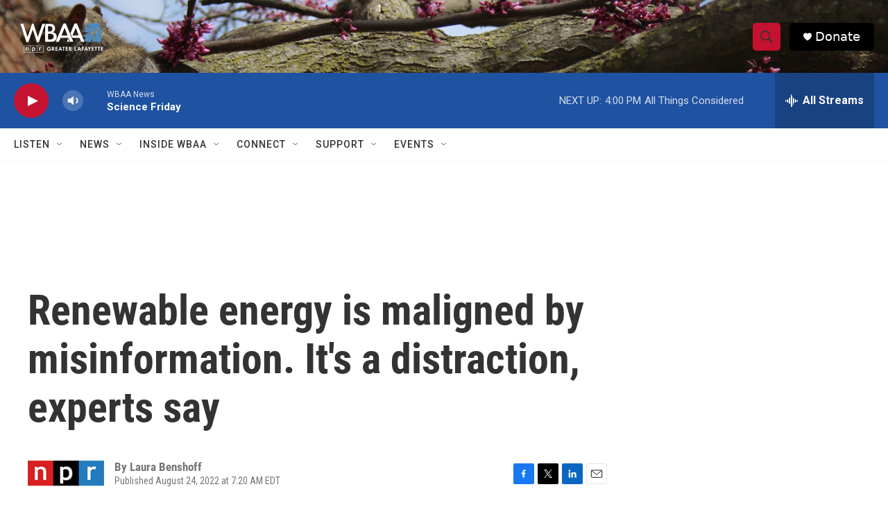

--- FILE ---
content_type: text/html; charset=utf-8
request_url: https://www.google.com/recaptcha/api2/aframe
body_size: 268
content:
<!DOCTYPE HTML><html><head><meta http-equiv="content-type" content="text/html; charset=UTF-8"></head><body><script nonce="8UdxLCD4wcJz9Ewbv0Hu8Q">/** Anti-fraud and anti-abuse applications only. See google.com/recaptcha */ try{var clients={'sodar':'https://pagead2.googlesyndication.com/pagead/sodar?'};window.addEventListener("message",function(a){try{if(a.source===window.parent){var b=JSON.parse(a.data);var c=clients[b['id']];if(c){var d=document.createElement('img');d.src=c+b['params']+'&rc='+(localStorage.getItem("rc::a")?sessionStorage.getItem("rc::b"):"");window.document.body.appendChild(d);sessionStorage.setItem("rc::e",parseInt(sessionStorage.getItem("rc::e")||0)+1);localStorage.setItem("rc::h",'1765567297022');}}}catch(b){}});window.parent.postMessage("_grecaptcha_ready", "*");}catch(b){}</script></body></html>